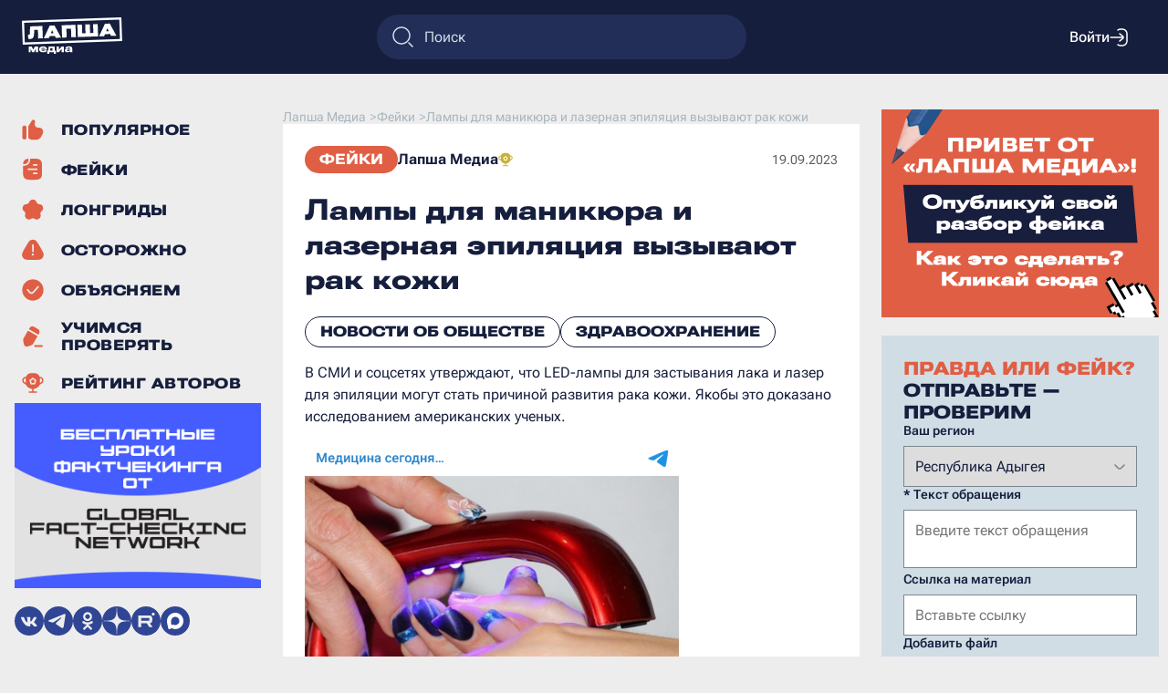

--- FILE ---
content_type: text/html; charset=UTF-8
request_url: https://lapsha.media/feiky/lampy-dlja-manikjura-i-lazernaja-jepiljacija-vyzyvajut-rak-kozhi/
body_size: 74563
content:
<!DOCTYPE html><html lang="ru" prefix="og: https://ogp.me/ns# article: https://ogp.me/ns/article#"><head><title>Лампы для маникюра и лазерная эпиляция вызывают рак кожи - Лапша Медиа</title><meta property="og:type" content="article" /><meta property="og:title" content="Лампы для маникюра и лазерная эпиляция вызывают рак кожи" /><meta property="og:description" content="Разоблачение фейковых новостей, фактчекинг, а также статьи на животрепещущие темы. Фейки &quot;В СМИ и соцсетях утверждают, что LED-лампы для застывания лака и лазер для эпиляции могут стать причиной развития рака кожи.&quot; - читать на Лапша Медиа" /><meta property="og:url" content="https://lapsha.media/feiky/lampy-dlja-manikjura-i-lazernaja-jepiljacija-vyzyvajut-rak-kozhi/" /><meta property="og:image" content="https://lapsha.media/wp-content/themes/lapsha/img/preview.jpg" /><meta property="og:image:secure_url" content="https://lapsha.media/wp-content/themes/lapsha/img/preview.jpg" /><meta property="og:image:width" content="700" /><meta property="og:image:height" content="460" /><meta name="description" content="Разоблачение фейковых новостей, фактчекинг, а также статьи на животрепещущие темы. Фейки &quot;В СМИ и соцсетях утверждают, что LED-лампы для застывания лака и лазер для эпиляции могут стать причиной развития рака кожи.&quot; - читать на Лапша Медиа"/><meta name="robots" content="index, follow, max-image-preview:large, max-snippet:-1, max-video-preview:-1" /><link rel="canonical" href="https://lapsha.media/feiky/lampy-dlja-manikjura-i-lazernaja-jepiljacija-vyzyvajut-rak-kozhi/"/><script type="application/ld+json">{"@context": "https://schema.org","@type": "NewsArticle","mainEntityOfPage": "https://lapsha.media/feiky/lampy-dlja-manikjura-i-lazernaja-jepiljacija-vyzyvajut-rak-kozhi/","headline": "Лампы для маникюра и лазерная эпиляция вызывают рак кожи","image": ["https://lapsha.media/wp-content/themes/lapsha/img/preview.jpg"],"datePublished": "2023-09-19 08:27:04","dateModified": "2023-09-19 15:29:59","articleBody": "&#1042; &#1057;&#1052;&#1048; &#1080; &#1089;&#1086;&#1094;&#1089;&#1077;&#1090;&#1103;&#1093; &#1091;&#1090;&#1074;&#1077;&#1088;&#1078;&#1076;&#1072;&#1102;&#1090;, &#1095;&#1090;&#1086; LED-&#1083;&#1072;&#1084;&#1087;&#1099; &#1076;&#1083;&#1103; &#1079;&#1072;&#1089;&#1090;&#1099;&#1074;&#1072;&#1085;&#1080;&#1103; &#1083;&#1072;&#1082;&#1072; &#1080; &#1083;&#1072;&#1079;&#1077;&#1088; &#1076;&#1083;&#1103; &#1101;&#1087;&#1080;&#1083;&#1103;&#1094;&#1080;&#1080; &#1084;&#1086;&#1075;&#1091;&#1090; &#1089;&#1090;&#1072;&#1090;&#1100; &#1087;&#1088;&#1080;&#1095;&#1080;&#1085;&#1086;&#1081; &#1088;&#1072;&#1079;&#1074;&#1080;&#1090;&#1080;&#1103; &#1088;&#1072;&#1082;&#1072; &#1082;&#1086;&#1078;&#1080;. &#1071;&#1082;&#1086;&#1073;&#1099; &#1101;&#1090;&#1086; &#1076;&#1086;&#1082;&#1072;&#1079;&#1072;&#1085;&#1086; &#1080;&#1089;&#1089;&#1083;&#1077;&#1076;&#1086;&#1074;&#1072;&#1085;&#1080;&#1077;&#1084; &#1072;&#1084;&#1077;&#1088;&#1080;&#1082;&#1072;&#1085;&#1089;&#1082;&#1080;&#1093; &#1091;&#1095;&#1077;&#1085;&#1099;&#1093;.&#1050;&#1072;&#1082; &#1085;&#1072; &#1089;&#1072;&#1084;&#1086;&#1084; &#1076;&#1077;&#1083;&#1077;&#1053;&#1072; &#1089;&#1072;&#1084;&#1086;&#1084; &#1076;&#1077;&#1083;&#1077; &#1101;&#1090;&#1086; &#1087;&#1088;&#1086;&#1089;&#1090;&#1086; &#1079;&#1072;&#1073;&#1083;&#1091;&#1078;&#1076;&#1077;&#1085;&#1080;&#1077; &mdash; &#1091;&#1074;&#1077;&#1088;&#1077;&#1085;&#1099; &#1074;&#1088;&#1072;&#1095;&#1080;. &#1069;&#1090;&#1080; &#1087;&#1088;&#1080;&#1073;&#1086;&#1088;&#1099; &#1084;&#1085;&#1086;&#1075;&#1086;&#1082;&#1088;&#1072;&#1090;&#1085;&#1086; &#1087;&#1088;&#1086;&#1074;&#1077;&#1088;&#1103;&#1102;&#1090;&#1089;&#1103; &#1085;&#1072; &#1073;&#1077;&#1079;&#1086;&#1087;&#1072;&#1089;&#1085;&#1086;&#1089;&#1090;&#1100; &#1080; &#1089;&#1077;&#1088;&#1090;&#1080;&#1092;&#1080;&#1094;&#1080;&#1088;&#1091;&#1102;&#1090;&#1089;&#1103;. &#1056;&#1080;&#1089;&#1082; &#1088;&#1072;&#1079;&#1074;&#1080;&#1090;&#1080;&#1103; &#1088;&#1072;&#1082;&#1086;&#1074;&#1099;&#1093; &#1082;&#1083;&#1077;&#1090;&#1086;&#1082; &#1087;&#1086;&#1074;&#1099;&#1096;&#1072;&#1077;&#1090; &#1090;&#1086;&#1083;&#1100;&#1082;&#1086; &#1091;&#1083;&#1100;&#1090;&#1088;&#1072;&#1092;&#1080;&#1086;&#1083;&#1077;&#1090;, &#1072; &#1074; &#1084;&#1072;&#1085;&#1080;&#1082;&#1102;&#1088;&#1085;&#1086;&#1081; LED-&#1083;&#1072;&#1084;&#1087;&#1077; &#1087;&#1088;&#1080;&#1084;&#1077;&#1085;&#1103;&#1077;&#1090;&#1089;&#1103; &#1076;&#1088;&#1091;&#1075;&#1072;&#1103; &#1090;&#1077;&#1093;&#1085;&#1086;&#1083;&#1086;&#1075;&#1080;&#1103;, &#1087;&#1086;&#1101;&#1090;&#1086;&#1084;&#1091; &#1087;&#1088;&#1086;&#1094;&#1077;&#1076;&#1091;&#1088;&#1072; &#1085;&#1077; &#1076;&#1086;&#1083;&#1078;&#1085;&#1072; &#1087;&#1086;&#1074;&#1099;&#1096;&#1072;&#1090;&#1100; &#1074;&#1077;&#1088;&#1086;&#1103;&#1090;&#1085;&#1086;&#1089;&#1090;&#1100; &#1074;&#1086;&#1079;&#1085;&#1080;&#1082;&#1085;&#1086;&#1074;&#1077;&#1085;&#1080;&#1103; &#1084;&#1077;&#1083;&#1072;&#1085;&#1086;&#1084;&#1099; &mdash; &#1089;&#1095;&#1080;&#1090;&#1072;&#1077;&#1090; &#1082;&#1072;&#1085;&#1076;&#1080;&#1076;&#1072;&#1090; &#1084;&#1077;&#1076;&#1080;&#1094;&#1080;&#1085;&#1089;&#1082;&#1080;&#1093; &#1085;&#1072;&#1091;&#1082;, &#1074;&#1088;&#1072;&#1095;-&#1086;&#1085;&#1082;&#1086;&#1083;&#1086;&#1075; &#1080;&#1079; &#1053;&#1052;&#1048;&#1062; &#1086;&#1085;&#1082;&#1086;&#1083;&#1086;&#1075;&#1080;&#1080; &#1080;&#1084;. &#1053;.&#1053;. &#1055;&#1077;&#1090;&#1088;&#1086;&#1074;&#1072; &#1043;&#1088;&#1080;&#1075;&#1086;&#1088;&#1080;&#1081; &#1047;&#1080;&#1085;&#1086;&#1074;&#1100;&#1077;&#1074;.&#1043;&#1086;&#1074;&#1086;&#1088;&#1103; &#1086; &#1083;&#1072;&#1079;&#1077;&#1088;&#1077;, &#1077;&#1075;&#1086; &#1080;&#1079;&#1083;&#1091;&#1095;&#1077;&#1085;&#1080;&#1077; &#1089;&#1092;&#1086;&#1082;&#1091;&#1089;&#1080;&#1088;&#1086;&#1074;&#1072;&#1085;&#1086; &#1080; &#1085;&#1077; &#1087;&#1086;&#1074;&#1088;&#1077;&#1078;&#1076;&#1072;&#1077;&#1090; &#1090;&#1082;&#1072;&#1085;&#1080;. &#1050;&#1088;&#1086;&#1084;&#1077; &#1090;&#1086;&#1075;&#1086;, &#1074; &#1089;&#1087;&#1077;&#1082;&#1090;&#1088;&#1077; &#1083;&#1072;&#1079;&#1077;&#1088;&#1072; &#1090;&#1072;&#1082;&#1078;&#1077; &#1085;&#1077;&#1090; &#1091;&#1083;&#1100;&#1090;&#1088;&#1072;&#1092;&#1080;&#1086;&#1083;&#1077;&#1090;&#1086;&#1074;&#1086;&#1075;&#1086; &#1080;&#1079;&#1083;&#1091;&#1095;&#1077;&#1085;&#1080;&#1103; &mdash; &#1088;&#1072;&#1089;&#1089;&#1082;&#1072;&#1079;&#1072;&#1083;&#1072; &#1074;&#1088;&#1072;&#1095;-&#1082;&#1086;&#1089;&#1084;&#1077;&#1090;&#1086;&#1083;&#1086;&#1075; &#1080; &#1076;&#1077;&#1088;&#1084;&#1072;&#1090;&#1086;&#1083;&#1086;&#1075; &#1045;&#1082;&#1072;&#1090;&#1077;&#1088;&#1080;&#1085;&#1072; &#1048;&#1083;&#1100;&#1080;&#1085;&#1072;.https://lapsha.media/storage/uploads/2023/09/img_0258_compressed.mp4&#1057;&#1077;&#1088;&#1090;&#1080;&#1092;&#1080;&#1094;&#1080;&#1088;&#1086;&#1074;&#1072;&#1085;&#1085;&#1099;&#1077; &#1084;&#1072;&#1089;&#1090;&#1077;&#1088;&#1072; &#1089;&#1072;&#1083;&#1086;&#1085;&#1086;&#1074; &#1090;&#1072;&#1082;&#1078;&#1077; &#1087;&#1086;&#1076;&#1090;&#1074;&#1077;&#1088;&#1078;&#1076;&#1072;&#1102;&#1090; &#1073;&#1077;&#1079;&#1086;&#1087;&#1072;&#1089;&#1085;&#1086;&#1089;&#1090;&#1100; &#1087;&#1088;&#1080;&#1073;&#1086;&#1088;&#1086;&#1074; &#1080; &#1088;&#1077;&#1082;&#1086;&#1084;&#1077;&#1085;&#1076;&#1091;&#1102;&#1090; &#1085;&#1072;&#1085;&#1077;&#1089;&#1090;&#1080; &#1089;&#1086;&#1083;&#1085;&#1094;&#1077;&#1079;&#1072;&#1097;&#1080;&#1090;&#1085;&#1086;&#1077; &#1089;&#1088;&#1077;&#1076;&#1089;&#1090;&#1074;&#1086; &#1085;&#1072; &#1088;&#1091;&#1082;&#1080; &#1087;&#1077;&#1088;&#1077;&#1076; &#1087;&#1088;&#1086;&#1094;&#1077;&#1076;&#1091;&#1088;&#1086;&#1081;, &#1077;&#1089;&#1083;&#1080; &#1074;&#1099; &#1074;&#1089;&#1077;-&#1090;&#1072;&#1082;&#1080; &#1073;&#1077;&#1089;&#1087;&#1086;&#1082;&#1086;&#1080;&#1090;&#1077;&#1089;&#1100;.&#1061;&#1086;&#1090;&#1080;&#1090;&#1077; &#1086;&#1087;&#1091;&#1073;&#1083;&#1080;&#1082;&#1086;&#1074;&#1072;&#1090;&#1100; &#1089;&#1074;&#1086;&#1081; &#1088;&#1072;&#1079;&#1073;&#1086;&#1088; &#1085;&#1072; &#1089;&#1072;&#1081;&#1090;&#1077; &laquo;&#1051;&#1072;&#1087;&#1096;&#1072; &#1052;&#1077;&#1076;&#1080;&#1072;&raquo;? &#1050;&#1072;&#1082; &#1101;&#1090;&#1086; &#1089;&#1076;&#1077;&#1083;&#1072;&#1090;&#1100; &mdash; &#1087;&#1086;&#1076;&#1088;&#1086;&#1073;&#1085;&#1086; &#1088;&#1072;&#1089;&#1089;&#1082;&#1072;&#1079;&#1099;&#1074;&#1072;&#1077;&#1084; &#1079;&#1076;&#1077;&#1089;&#1100;.&#1055;&#1088;&#1086;&#1074;&#1077;&#1088;&#1077;&#1085;&#1086; &#1053;&#1048;&#1059; &#1042;&#1064;&#1069;","publisher": {"@type": "Organization","name": "Лапша Медиа","logo": "https://lapsha.media/wp-content/themes/lapsha/img/logo.svg"}}</script><script type="application/ld+json">{"@context": "https://schema.org","@type": "BreadcrumbList","itemListElement": [{"@type": "ListItem","position": 1,"name": "Reliable Recent News","item": "https://lapsha.media/"},{"@type": "ListItem","position": 2,"name": "Фейки","item": "https://lapsha.media/feiky"},{"@type": "ListItem","position": 3,"name": "Лампы для маникюра и лазерная эпиляция вызывают рак кожи"}]}</script><meta charset="UTF-8" /><meta name="author" content="Лапша Медиа" /><meta property="og:site_name" content="Лапша Медиа" /><meta property="og:locale" content="ru_RU" /><meta charset="UTF-8"><meta name="device" content="isLaptop"><meta name="viewport" content="width=device-width, initial-scale=1, shrink-to-fit=no"><link rel="stylesheet" href="https://lapsha.media/wp-content/themes/lapsha/dist/style.css?v=588891195"><link rel="stylesheet" href="https://lapsha.media/wp-content/themes/lapsha/dist/map.css?v=588891195"><script src="https://lapsha.media/wp-content/themes/lapsha/dist/script.js?v=588891195" defer></script><link rel="icon" type="image/png" sizes="32x32" href="https://lapsha.media/wp-content/themes/lapsha/favicons/favicon-32x32.png"><link rel="icon" type="image/png" sizes="180x180" href="https://lapsha.media/wp-content/themes/lapsha/favicons/favicon-180x180.png"><meta name="msapplication-TileImage" content="https://lapsha.media/wp-content/themes/lapsha/favicons/favicon-270x270.png"><!-- Top.Mail.Ru counter -->
<script type="text/javascript">
var _tmr = window._tmr || (window._tmr = []);
_tmr.push({id: 3307928, type: "pageView", start: (new Date()).getTime()});
(function (d, w, id) {
    if (d.getElementById(id)) return;
    var ts = d.createElement("script"); ts.type = "text/javascript"; ts.async = true; ts.id = id;
    ts.src = "https://top-fwz1.mail.ru/js/code.js";
    var f = function () {var s = d.getElementsByTagName("script")[0]; s.parentNode.insertBefore(ts, s);};
    if (w.opera == "[object Opera]") { d.addEventListener("DOMContentLoaded", f, false); } else { f(); }
})(document, window, "tmr-code");
</script>
<noscript><div><img src="https://top-fwz1.mail.ru/counter?id=3307928;js=na" style="position:absolute;left:-9999px;" alt="Top.Mail.Ru" /></div></noscript>
<!-- /Top.Mail.Ru counter --></head><body><header class="header-bar"><div class="header-bar_left"><button class="header-bar_mobile-button" id="header-bar_mobile-button">
                    <img src="https://lapsha.media/wp-content/themes/lapsha/img/menu/burger-menu.svg" alt="Меню" />
        </button><a href="https://lapsha.media/" class="header-bar_logo"><img src="https://lapsha.media/wp-content/themes/lapsha/img/logo-white.svg" alt="Логотип" /></a></div><form class="search-form-block" method="get" role="search" action="/"><img src="https://lapsha.media/wp-content/themes/lapsha/img/search.svg" alt="поиск" /><input type="search" id="searchinput" name="s" value="" placeholder="Поиск"></form><div class="header-bar_right"><div class="popup popup-hidden" id="search-form_mobile"><div class="popup_body"><form class="search-form_mobile" method="get" role="search" action="/"><textarea type="search" id="searchinput" name="s" value="" placeholder="Поиск"></textarea><input type="submit" class="form-button button-orange" value="Искать"> </form><img class="close-button" data-id="search-form_mobile" src="https://lapsha.media/wp-content/themes/lapsha/img/cross.svg" alt="закрыть" role="button" /></div></div><button class="header-bar_search-button" id="header-bar_search-button">
                <img src="https://lapsha.media/wp-content/themes/lapsha/img/search.svg" alt="Поиск" />
            </button><div class="user-bar-unlogin"><button class="user-bar_login" name="login">Войти<img src="https://lapsha.media/wp-content/themes/lapsha/img/login.svg" alt="войти" /></button></div></div></header><hr class="header-clearfix" /><div class="wrapper"><aside class="sidebar-left"><div class="sidebar-left_content"><ul class="main_menu"><li><a href="https://lapsha.media/populyarnoe/" title="Популярное" ><svg width="24" height="24" viewBox="0 0 21 20" fill="none" xmlns="http://www.w3.org/2000/svg">
<path d="M6.90203 5.70017L9.50432 1.47145C9.81215 0.971218 10.3575 0.666504 10.9448 0.666504C11.9815 0.666504 12.7742 1.59052 12.6166 2.6151L12.333 4.45817C12.0263 6.45185 13.5688 8.24984 15.586 8.24984H16.3907C19.3505 8.24984 21.2756 11.3647 19.9519 14.012L18.612 16.6919C17.6239 18.6682 15.604 19.9165 13.3945 19.9165H9.99967C8.42714 19.9165 7.03627 19.1387 6.19079 17.9468C6.20218 17.8271 6.208 17.7058 6.208 17.5832V8.24984C6.208 7.86367 6.15027 7.49098 6.04297 7.13994C6.24974 6.76015 6.52503 6.3128 6.90203 5.70017Z" fill="#E05E44"/>
<path d="M4.45833 17.583C4.45833 18.7106 3.54425 19.6246 2.41667 19.6246C1.28909 19.6246 0.375 18.7106 0.375 17.583V8.24968C0.375 7.1221 1.28909 6.20801 2.41667 6.20801C3.54425 6.20801 4.45833 7.1221 4.45833 8.24968V17.583Z" fill="#E05E44"/>
</svg><span>Популярное</span></a></li><li><a href="https://lapsha.media/feiky/" title="Фейки" ><svg width="24" height="24" viewBox="0 0 17 19" fill="none" xmlns="http://www.w3.org/2000/svg">
<path fill-rule="evenodd" clip-rule="evenodd" d="M16.5 10.0833C16.5 13.5206 16.5 15.2392 15.6247 16.444C15.342 16.8331 14.9998 17.1753 14.6107 17.458C13.4059 18.3333 11.6873 18.3333 8.25 18.3333C4.81275 18.3333 3.09412 18.3333 1.88932 17.458C1.50022 17.1753 1.15804 16.8331 0.875338 16.444C0 15.2392 0 13.5206 0 10.0833V8.25C0 7.48097 0 6.79797 0.0098033 6.1875L0.0740851 6.1875C0.8551 6.18757 1.33084 6.1876 1.74121 6.12261C3.99656 5.76539 5.76539 3.99656 6.12261 1.74121C6.1876 1.33084 6.18757 0.8551 6.1875 0.0740851L6.1875 0.0098033C6.79797 0 7.48097 0 8.25 0C11.6873 0 13.4059 0 14.6107 0.875338C14.9998 1.15804 15.342 1.50022 15.6247 1.88932C16.5 3.09412 16.5 4.81275 16.5 8.25V10.0833ZM9.16667 4.8125C8.78697 4.8125 8.47917 5.1203 8.47917 5.5C8.47917 5.8797 8.78697 6.1875 9.16667 6.1875H11.9167C12.2964 6.1875 12.6042 5.8797 12.6042 5.5C12.6042 5.1203 12.2964 4.8125 11.9167 4.8125H9.16667ZM4.58333 8.47917C4.20364 8.47917 3.89583 8.78697 3.89583 9.16667C3.89583 9.54636 4.20364 9.85417 4.58333 9.85417H11.9167C12.2964 9.85417 12.6042 9.54636 12.6042 9.16667C12.6042 8.78697 12.2964 8.47917 11.9167 8.47917H4.58333ZM9.16667 12.1458C8.78697 12.1458 8.47917 12.4536 8.47917 12.8333C8.47917 13.213 8.78697 13.5208 9.16667 13.5208H11.9167C12.2964 13.5208 12.6042 13.213 12.6042 12.8333C12.6042 12.4536 12.2964 12.1458 11.9167 12.1458H9.16667Z" fill="#E05E44"/>
<path d="M1.52611 4.76454C1.24342 4.80931 0.894369 4.81238 0.0598915 4.8125C0.146432 3.49284 0.358019 2.60135 0.875338 1.88932C1.15804 1.50022 1.50022 1.15804 1.88932 0.875338C2.60135 0.358019 3.49284 0.146432 4.8125 0.0598915C4.81238 0.894369 4.80931 1.24342 4.76454 1.52611C4.50051 3.19311 3.19311 4.50051 1.52611 4.76454Z" fill="#E05E44"/>
</svg><span>Фейки</span></a></li><li><a href="https://lapsha.media/stati/" title="Лонгриды" ><svg width="24" height="24" viewBox="0 0 28 27" fill="none" xmlns="http://www.w3.org/2000/svg">
<path d="M18.8583 3.98786C17.3291 -0.71861 10.6707 -0.71861 9.14143 3.98786C8.69182 5.37162 7.40232 6.3085 5.94735 6.3085C0.998667 6.3085 -1.05889 12.641 2.94468 15.5498C4.12177 16.405 4.61432 17.9209 4.16471 19.3046C2.63548 24.0111 8.02224 27.9248 12.0258 25.0161C13.2029 24.1609 14.7968 24.1609 15.9739 25.0161C19.9775 27.9248 25.3643 24.0111 23.835 19.3046C23.3854 17.9209 23.878 16.405 25.0551 15.5498C29.0586 12.641 27.0011 6.3085 22.0524 6.3085C20.5974 6.3085 19.3079 5.37162 18.8583 3.98786Z" fill="#E05E44"/>
</svg><span>Лонгриды</span></a></li><li><a href="https://lapsha.media/carefully/" title="Осторожно" ><svg width="24" height="24" viewBox="0 0 24 23" fill="none" xmlns="http://www.w3.org/2000/svg">
<path fill-rule="evenodd" clip-rule="evenodd" d="M3.91721 8.50065C6.56972 3.90636 7.89598 1.60922 9.62748 0.838302C11.1378 0.165879 12.8625 0.165879 14.3727 0.838302C16.1042 1.60922 17.4305 3.90636 20.083 8.50065C22.7355 13.0949 24.0618 15.3921 23.8637 17.2771C23.6909 18.9212 22.8285 20.4148 21.491 21.3866C19.9577 22.5007 17.3051 22.5007 12.0001 22.5007C6.69508 22.5007 4.04257 22.5007 2.50918 21.3866C1.1717 20.4148 0.309363 18.9212 0.136554 17.2771C-0.061566 15.3921 1.26469 13.0949 3.91721 8.50065ZM12 5.29232C12.4833 5.29232 12.875 5.68407 12.875 6.16732V13.1673C12.875 13.6506 12.4833 14.0423 12 14.0423C11.5168 14.0423 11.125 13.6506 11.125 13.1673V6.16732C11.125 5.68407 11.5168 5.29232 12 5.29232ZM12 17.834C12.6444 17.834 13.1667 17.3117 13.1667 16.6673C13.1667 16.023 12.6444 15.5007 12 15.5007C11.3557 15.5007 10.8334 16.023 10.8334 16.6673C10.8334 17.3117 11.3557 17.834 12 17.834Z" fill="#E05E44"/>
</svg>
<span>Осторожно</span></a></li><li><a href="https://lapsha.media/explain/" title="Объясняем" ><svg width="24" height="24" viewBox="0 0 24 24" fill="none" xmlns="http://www.w3.org/2000/svg">
<path fill-rule="evenodd" clip-rule="evenodd" d="M12.0007 23.6673C18.444 23.6673 23.6673 18.444 23.6673 12.0007C23.6673 5.55733 18.444 0.333984 12.0007 0.333984C5.55733 0.333984 0.333984 5.55733 0.333984 12.0007C0.333984 18.444 5.55733 23.6673 12.0007 23.6673ZM18.4859 9.0843C18.8082 8.72426 18.7777 8.17109 18.4176 7.84875C18.0576 7.52641 17.5044 7.55697 17.1821 7.917L13.2514 12.3074C12.4549 13.197 11.9185 13.793 11.4599 14.1784C11.0231 14.5456 10.7665 14.6257 10.5423 14.6257C10.3182 14.6257 10.0616 14.5456 9.62471 14.1784C9.16612 13.793 8.62974 13.197 7.83325 12.3074L6.81922 11.1748C6.49688 10.8147 5.9437 10.7842 5.58367 11.1065C5.22363 11.4288 5.19307 11.982 5.51541 12.3421L6.57277 13.5231C7.3146 14.3517 7.93335 15.0429 8.49873 15.5181C9.09681 16.0208 9.7419 16.3757 10.5423 16.3757C11.3427 16.3757 11.9878 16.0208 12.5859 15.5181C13.1513 15.0429 13.77 14.3517 14.5119 13.5231L18.4859 9.0843Z" fill="#E05E44"/>
</svg>
<span>Объясняем</span></a></li><li><a href="https://lapsha.media/education/" title="Учимся проверять" ><svg width="24" height="24" viewBox="0 0 21 22" fill="none" xmlns="http://www.w3.org/2000/svg">
<path d="M12.6455 19.7505C12.1622 19.7505 11.7705 20.1423 11.7705 20.6255C11.7705 21.1088 12.1622 21.5005 12.6455 21.5005H19.6455C20.1287 21.5005 20.5205 21.1088 20.5205 20.6255C20.5205 20.1423 20.1287 19.7505 19.6455 19.7505H12.6455Z" fill="#E05E44"/>
<path d="M13.5719 2.33743L13.6769 2.3981C14.5847 2.92218 15.3417 3.3592 15.896 3.78695C16.4811 4.23845 16.9455 4.75668 17.14 5.48256C17.3345 6.20844 17.1914 6.88942 16.9105 7.57295C16.7155 8.0474 16.4288 8.58055 16.0833 9.1887L15.3421 8.74815L15.3325 8.74255L7.25301 4.07784L6.49742 3.63251C6.84753 3.03624 7.16297 2.52696 7.47353 2.12452C7.92503 1.53945 8.44325 1.07509 9.16914 0.880588C9.89502 0.686089 10.576 0.829128 11.2595 1.11006C11.9071 1.37622 12.6641 1.8133 13.5719 2.33743Z" fill="#E05E44"/>
<path d="M5.62076 5.14716L1.56313 12.1751C1.21571 12.7757 0.941005 13.2506 0.83923 13.7907C0.737455 14.3309 0.820507 14.8732 0.925542 15.5591L0.953841 15.7444C1.14772 17.0177 1.30754 18.0672 1.54857 18.863C1.80065 19.6954 2.18817 20.4158 2.95032 20.8558C3.71247 21.2959 4.53014 21.2712 5.37701 21.0734C6.18675 20.8842 7.17554 20.4979 8.37514 20.0291L8.54985 19.961C9.19633 19.709 9.70751 19.5098 10.1244 19.1515C10.5413 18.7933 10.8153 18.318 11.1617 17.7168L15.2097 10.7053L14.4527 10.2553L6.36782 5.5875L5.62076 5.14716Z" fill="#E05E44"/>
</svg><span>Учимся проверять</span></a></li><li><a href="https://lapsha.media/reyting/" title="Рейтинг авторов" ><svg width="24" height="24" viewBox="0 0 28 26" fill="none" xmlns="http://www.w3.org/2000/svg">
<path d="M13.6882 8.29016C13.7922 7.95975 14.2074 7.95975 14.3113 8.29016C14.5826 9.15261 15.3725 9.76288 16.2923 9.76288C16.3819 9.76288 16.4393 9.78948 16.4821 9.82367C16.5309 9.86267 16.5773 9.92636 16.6038 10.0107C16.6574 10.181 16.6113 10.3383 16.4754 10.4402C15.749 10.9854 15.4582 11.9364 15.7282 12.7945C15.7876 12.9833 15.7204 13.1336 15.5998 13.2241C15.5381 13.2704 15.4737 13.2906 15.42 13.2922C15.3737 13.2937 15.3118 13.2829 15.2334 13.2241C14.4998 12.6735 13.4998 12.6735 12.7662 13.2241C12.6878 13.2829 12.6258 13.2937 12.5796 13.2922C12.5259 13.2906 12.4615 13.2704 12.3998 13.2241C12.2792 13.1336 12.212 12.9833 12.2714 12.7945C12.5414 11.9364 12.2506 10.9854 11.5241 10.4402C11.3883 10.3383 11.3422 10.181 11.3958 10.0107C11.4223 9.92636 11.4687 9.86267 11.5175 9.82367C11.5603 9.78948 11.6177 9.76288 11.7073 9.76288C12.6271 9.76288 13.417 9.1526 13.6882 8.29016Z" fill="#E05E44"/>
<path fill-rule="evenodd" clip-rule="evenodd" d="M9.5936 0.787352C10.6057 0.458499 11.8205 0.45869 13.8111 0.459003H14.1887C16.1794 0.45869 17.3941 0.458499 18.4062 0.787352C20.4485 1.45093 22.0497 3.0521 22.7133 5.09437L22.7233 5.12569H23.0642C27.3873 5.12569 29.2444 10.6114 25.8103 13.2375L25.7979 13.247L22.9264 15.2845C22.8192 15.3605 22.7085 15.431 22.5944 15.4959C22.582 15.5285 22.5693 15.5609 22.5562 15.5934C22.2582 16.3338 21.6763 17.2222 21.1168 17.7913C20.2049 18.7188 19.2612 19.13 17.7543 19.7868L17.6541 19.8304C17.005 20.1134 16.3487 20.3701 15.7393 20.5574C15.4507 20.6461 15.1593 20.7235 14.8749 20.7797V23.7924H18.6666C19.1498 23.7924 19.5416 24.1841 19.5416 24.6674C19.5416 25.1506 19.1498 25.5424 18.6666 25.5424H9.33325C8.85 25.5424 8.45825 25.1506 8.45825 24.6674C8.45825 24.1841 8.85 23.7924 9.33325 23.7924H13.1249V20.7797C12.8405 20.7235 12.5491 20.6461 12.2605 20.5574C11.6511 20.3701 10.9948 20.1134 10.3457 19.8304L10.2456 19.7868C8.73864 19.13 7.79495 18.7188 6.88305 17.7913C6.3235 17.2222 5.74168 16.3338 5.44362 15.5934C5.43018 15.56 5.4171 15.5266 5.40437 15.4932C5.29272 15.4312 5.18448 15.3631 5.08018 15.2891L2.20212 13.247L2.18969 13.2375C-1.24442 10.6114 0.612686 5.12569 4.93582 5.12569H5.27653L5.28658 5.09437C5.95016 3.0521 7.55133 1.45093 9.5936 0.787352ZM4.99683 6.87569H4.93582C2.29109 6.87569 1.15219 10.2255 3.24108 11.8385L4.98156 13.0734C4.95808 12.5108 4.95816 11.8819 4.95824 11.1527L4.95825 9.40275C4.95821 8.377 4.95818 7.55832 4.99683 6.87569ZM23.0183 13.0735L24.7589 11.8384C26.8478 10.2255 25.7089 6.87569 23.0642 6.87569H23.003C23.0417 7.55825 23.0416 8.37705 23.0416 9.40264L23.0416 11.1538C23.0417 11.8826 23.0418 12.5111 23.0183 13.0735ZM15.9807 7.76507C15.3631 5.80145 12.6365 5.80145 12.0189 7.76507C11.9675 7.92855 11.8318 8.01288 11.7073 8.01288C9.63593 8.01288 8.90749 10.6645 10.4737 11.8399C10.5921 11.9288 10.6548 12.1017 10.6021 12.2695C10.3007 13.2277 10.6885 14.1278 11.3493 14.6238C12.0142 15.1228 12.9977 15.2384 13.8166 14.6238C13.9278 14.5403 14.0718 14.5403 14.183 14.6238C15.0019 15.2384 15.9853 15.1228 16.6503 14.6238C17.3111 14.1278 17.6989 13.2277 17.3975 12.2695C17.3448 12.1017 17.4075 11.9288 17.5259 11.8399C19.0921 10.6645 18.3637 8.01288 16.2923 8.01288C16.1678 8.01288 16.0321 7.92855 15.9807 7.76507Z" fill="#E05E44"/>
</svg>
<span>Рейтинг авторов</span></a></li></ul><div class="banner-sidebar"><a href="https://globalfactchecking.com/education" target="_blank"><img class="desktop" src="https://lapsha.media/storage/uploads/2025/09/01_1.jpg" alt="Образовательные материалы GFCN" loading="lazy" /></a></div><footer><ul class="social_links"><li><a href="https://vk.com/public208719014" target="_blank"><img src="https://lapsha.media/wp-content/themes/lapsha/img/social/vk.svg" alt="ВКонтакте" /></a></li><li><a href="https://t.me/lapshamedia" target="_blank"><img src="https://lapsha.media/wp-content/themes/lapsha/img/social/telegram.svg" alt="Telegram" /></a></li><li><a href="https://ok.ru/group/64062626529511" target="_blank"><img src="https://lapsha.media/wp-content/themes/lapsha/img/social/ok.svg" alt="Одноклассники" /></a></li><li><a href="https://dzen.ru/lapshamedia" target="_blank"><img src="https://lapsha.media/wp-content/themes/lapsha/img/social/dzen.svg" alt="Дзен" /></a></li><li><a href="https://rutube.ru/channel/29727937/" target="_blank"><img src="https://lapsha.media/wp-content/themes/lapsha/img/social/rutube.svg" alt="RuTube" /></a></li><li><a href="https://max.ru/lapshamedia" target="_blank"><img src="https://lapsha.media/wp-content/themes/lapsha/img/social/max.svg" alt="MAX" /></a></li></ul><ul class="terms_menu"><li id="menu-item-89" class="menu-item menu-item-type-post_type menu-item-object-page menu-item-89"><a href="https://lapsha.media/o-nas/">О проекте</a></li>
<li id="menu-item-36976" class="menu-item menu-item-type-post_type menu-item-object-page menu-item-36976"><a href="https://lapsha.media/soglasie-na-obrabotku-personalnyh/">Правила пользования сайтом</a></li>
<li id="menu-item-36975" class="menu-item menu-item-type-post_type menu-item-object-page menu-item-36975"><a href="https://lapsha.media/politika-obrabotki-personalnyh/">Политика конфиденциальности</a></li>
</ul></footer></div></aside><div class="common-content post-page"><ul itemscope itemtype="https://schema.org/BreadcrumbList" class="breadcrumb"><li itemprop="itemListElement" itemscope itemtype="https://schema.org/ListItem"><a itemprop="item" href="https://lapsha.media/"><span itemprop="name">Лапша Медиа</span></a> > <meta itemprop="position" content="1" /></li><li itemprop="itemListElement" itemscope itemtype="https://schema.org/ListItem"><a itemprop="item" href="https://lapsha.media/feiky/"><span itemprop="name">Фейки</span></a> > <meta itemprop="position" content="2" /></li><li itemprop="itemListElement" itemscope itemtype="https://schema.org/ListItem"><span property="name">Лампы для маникюра и лазерная эпиляция вызывают рак кожи</span><meta itemprop="position" content="3" /></li></ul><main class="whitebox post-single" itemscope itemtype="https://schema.org/NewsArticle"><link itemprop="mainEntityOfPage" href="https://lapsha.media/feiky/lampy-dlja-manikjura-i-lazernaja-jepiljacija-vyzyvajut-rak-kozhi/"><link itemprop="image" href=""><meta itemprop="description" content="В СМИ и соцсетях утверждают, что LED-лампы для застывания лака и лазер для эпиляции могут стать причиной развития рака кожи."><div hidden itemprop="publisher" itemscope="" itemtype="https://schema.org/Organization"><div itemprop="logo" itemscope="" itemtype="https://schema.org/ImageObject"><meta itemprop="url image" content="https://lapsha.media/wp-content/themes/lapsha/img/preview.jpg" /><meta itemprop="name" content="Лапша Медиа"><link itemprop="url" href="https://lapsha.media/"><meta itemprop="telephone" content="(495)7305016"><meta itemprop="address" content="119021, г. Москва, вн. тер. г. муниципальный округ Хамовники, ул. Тимура Фрунзе, д. 11, стр. 1"></div></div><header><a itemprop="author" content="Лапша Медиа" href="https://lapsha.media/feiky/">Фейки</a><small class="post-card_author"><a href="https://lapsha.media/author/g1wqkqjt784rd39r/" title="Записи Лапша Медиа">Лапша Медиа</a><svg width="16" height="16" viewBox="0 0 24 24" fill="#C9B037"><path d="M11.7332 7.96244C11.8223 7.67923 12.1782 7.67923 12.2673 7.96244C12.4998 8.70168 13.1769 9.22477 13.9652 9.22477C14.042 9.22477 14.0913 9.24757 14.128 9.27688C14.1698 9.3103 14.2095 9.3649 14.2323 9.43717C14.2782 9.58312 14.2386 9.718 14.1222 9.80537C13.4996 10.2727 13.2503 11.0877 13.4817 11.8233C13.5326 11.9852 13.475 12.114 13.3717 12.1915C13.3188 12.2312 13.2636 12.2485 13.2176 12.2499C13.1779 12.2512 13.1248 12.2419 13.0577 12.1915C12.4288 11.7196 11.5717 11.7196 10.9428 12.1915C10.8757 12.2419 10.8226 12.2512 10.7829 12.2499C10.7369 12.2485 10.6817 12.2312 10.6288 12.1915C10.5255 12.114 10.4679 11.9852 10.5188 11.8233C10.7502 11.0877 10.5009 10.2727 9.87826 9.80537C9.76186 9.718 9.72232 9.58312 9.76823 9.43717C9.79096 9.3649 9.8307 9.3103 9.87254 9.27688C9.90922 9.24757 9.95845 9.22477 10.0353 9.22477C10.8236 9.22477 11.5007 8.70167 11.7332 7.96244Z" /><path fill-rule="evenodd" clip-rule="evenodd" d="M8.2235 1.53146C9.09102 1.24958 10.1322 1.24975 11.8385 1.25002H12.1622C13.8685 1.24975 14.9097 1.24958 15.7772 1.53146C17.5277 2.10024 18.9001 3.47267 19.4689 5.22319L19.4775 5.25003H19.7697C23.4753 5.25003 25.0671 9.95211 22.1235 12.203L22.1129 12.2112L19.6516 13.9576C19.5598 14.0227 19.4648 14.0832 19.3671 14.1388C19.3564 14.1667 19.3455 14.1945 19.3343 14.2224C19.0788 14.857 18.5801 15.6184 18.1005 16.1063C17.3189 16.9012 16.51 17.2538 15.2184 17.8167L15.1325 17.8541C14.5762 18.0967 14.0136 18.3167 13.4913 18.4772C13.2439 18.5532 12.9941 18.6196 12.7504 18.6678V21.25H16.0004C16.4146 21.25 16.7504 21.5858 16.7504 22C16.7504 22.4142 16.4146 22.75 16.0004 22.75H8.00035C7.58614 22.75 7.25035 22.4142 7.25035 22C7.25035 21.5858 7.58614 21.25 8.00035 21.25H11.2504V18.6678C11.0066 18.6196 10.7568 18.5532 10.5094 18.4772C9.9871 18.3167 9.42453 18.0967 8.86818 17.8541L8.78234 17.8167C7.49068 17.2538 6.6818 16.9012 5.90018 16.1063C5.42056 15.6184 4.92186 14.857 4.66638 14.2224C4.65486 14.1938 4.64365 14.1651 4.63274 14.1365C4.53704 14.0834 4.44426 14.025 4.35486 13.9615L1.88795 12.2112L1.8773 12.203C-1.06623 9.95211 0.525578 5.25003 4.23112 5.25003H4.52316L4.53178 5.22319C5.10055 3.47267 6.47298 2.10024 8.2235 1.53146ZM4.28341 6.75003H4.23112C1.96421 6.75003 0.988013 9.62126 2.77849 11.0038L4.27033 12.0623C4.2502 11.5801 4.25027 11.0411 4.25034 10.416L4.25035 8.91608C4.25032 8.03687 4.25029 7.33515 4.28341 6.75003ZM19.7304 12.0624L21.2224 11.0038C23.0128 9.62126 22.0366 6.75003 19.7697 6.75003H19.7173C19.7504 7.33508 19.7504 8.03691 19.7504 8.91599L19.7504 10.4169C19.7504 11.0416 19.7505 11.5804 19.7304 12.0624ZM13.6982 7.51236C13.1688 5.82925 10.8317 5.82925 10.3023 7.51236C10.2582 7.65249 10.142 7.72477 10.0353 7.72477C8.25979 7.72477 7.63541 9.99754 8.97787 11.0051C9.07935 11.0812 9.13312 11.2295 9.0879 11.3733C8.82955 12.1946 9.162 12.9661 9.72842 13.3912C10.2983 13.819 11.1413 13.9181 11.8432 13.3912C11.9386 13.3197 12.0619 13.3197 12.1573 13.3912C12.8592 13.9181 13.7021 13.819 14.2721 13.3912C14.8385 12.9661 15.1709 12.1946 14.9126 11.3733C14.8674 11.2295 14.9211 11.0812 15.0226 11.0051C16.3651 9.99754 15.7407 7.72477 13.9652 7.72477C13.8585 7.72477 13.7422 7.65248 13.6982 7.51236Z" /></svg></small><time itemprop="datePublished" datetime="2023-09-19T08:27:04+00:00">19.09.2023</time><time hidden itemprop="dateModified" datetime="2023-09-19T08:27:04+00:00" content="19.09.2023"></header><h1 itemprop="headline">Лампы для маникюра и лазерная эпиляция вызывают рак кожи</h1><ul class="tag-list"><li><a href="https://lapsha.media/tag/obshhestvo/">Новости об обществе</a></li><li><a href="https://lapsha.media/tag/zdravoohranenie/">Здравоохранение</a></li></ul><div hidden itemscope itemprop="image" itemtype="https://schema.org/ImageObject"><meta itemprop="url contentUrl" content=""></div><article><div itemprop="articleBody" class="article-body"><div class="bialty-container"><p>&#1042; &#1057;&#1052;&#1048; &#1080; &#1089;&#1086;&#1094;&#1089;&#1077;&#1090;&#1103;&#1093; &#1091;&#1090;&#1074;&#1077;&#1088;&#1078;&#1076;&#1072;&#1102;&#1090;, &#1095;&#1090;&#1086; LED-&#1083;&#1072;&#1084;&#1087;&#1099; &#1076;&#1083;&#1103; &#1079;&#1072;&#1089;&#1090;&#1099;&#1074;&#1072;&#1085;&#1080;&#1103; &#1083;&#1072;&#1082;&#1072; &#1080; &#1083;&#1072;&#1079;&#1077;&#1088; &#1076;&#1083;&#1103; &#1101;&#1087;&#1080;&#1083;&#1103;&#1094;&#1080;&#1080; &#1084;&#1086;&#1075;&#1091;&#1090; &#1089;&#1090;&#1072;&#1090;&#1100; &#1087;&#1088;&#1080;&#1095;&#1080;&#1085;&#1086;&#1081; &#1088;&#1072;&#1079;&#1074;&#1080;&#1090;&#1080;&#1103; &#1088;&#1072;&#1082;&#1072; &#1082;&#1086;&#1078;&#1080;. &#1071;&#1082;&#1086;&#1073;&#1099; &#1101;&#1090;&#1086; &#1076;&#1086;&#1082;&#1072;&#1079;&#1072;&#1085;&#1086; &#1080;&#1089;&#1089;&#1083;&#1077;&#1076;&#1086;&#1074;&#1072;&#1085;&#1080;&#1077;&#1084; &#1072;&#1084;&#1077;&#1088;&#1080;&#1082;&#1072;&#1085;&#1089;&#1082;&#1080;&#1093; &#1091;&#1095;&#1077;&#1085;&#1099;&#1093;.</p><p><img decoding="async" src="https://lapsha.media/storage/uploads/2023/09/screenshot-2023-09-19-at-11-12-06-medicina-segodnja-.png" alt="Screenshot 2023 09 19 At 11 12 06 Medicina Segodnja " width="410" height="684"></p><h2><strong>&#1050;&#1072;&#1082; &#1085;&#1072; &#1089;&#1072;&#1084;&#1086;&#1084; &#1076;&#1077;&#1083;&#1077;</strong></h2><p>&#1053;&#1072; &#1089;&#1072;&#1084;&#1086;&#1084; &#1076;&#1077;&#1083;&#1077; &#1101;&#1090;&#1086; &#1087;&#1088;&#1086;&#1089;&#1090;&#1086; &#1079;&#1072;&#1073;&#1083;&#1091;&#1078;&#1076;&#1077;&#1085;&#1080;&#1077; &mdash; &#1091;&#1074;&#1077;&#1088;&#1077;&#1085;&#1099; &#1074;&#1088;&#1072;&#1095;&#1080;. &#1069;&#1090;&#1080; &#1087;&#1088;&#1080;&#1073;&#1086;&#1088;&#1099; &#1084;&#1085;&#1086;&#1075;&#1086;&#1082;&#1088;&#1072;&#1090;&#1085;&#1086; &#1087;&#1088;&#1086;&#1074;&#1077;&#1088;&#1103;&#1102;&#1090;&#1089;&#1103; &#1085;&#1072; &#1073;&#1077;&#1079;&#1086;&#1087;&#1072;&#1089;&#1085;&#1086;&#1089;&#1090;&#1100; &#1080; &#1089;&#1077;&#1088;&#1090;&#1080;&#1092;&#1080;&#1094;&#1080;&#1088;&#1091;&#1102;&#1090;&#1089;&#1103;.</p><p><img decoding="async" src="https://lapsha.media/storage/uploads/2023/09/screenshot-2023-09-19-at-18-28-20-faktcheking-ispolzovanie-led-lamp-i-lazernaja-jepiljacija-vyzyvajut-rak-kozhi.png" alt="Screenshot 2023 09 19 At 18 28 20 Faktcheking Ispolzovanie Led Lamp I Lazernaja Jepiljacija Vyzyvajut Rak Kozhi" width="684" height="126"> <img decoding="async" src="https://lapsha.media/storage/uploads/2023/09/screenshot-2023-09-19-at-18-28-07-faktcheking-ispolzovanie-led-lamp-i-lazernaja-jepiljacija-vyzyvajut-rak-kozhi.png" alt="Screenshot 2023 09 19 At 18 28 07 Faktcheking Ispolzovanie Led Lamp I Lazernaja Jepiljacija Vyzyvajut Rak Kozhi" width="670" height="369"></p><p>&#1056;&#1080;&#1089;&#1082; &#1088;&#1072;&#1079;&#1074;&#1080;&#1090;&#1080;&#1103; &#1088;&#1072;&#1082;&#1086;&#1074;&#1099;&#1093; &#1082;&#1083;&#1077;&#1090;&#1086;&#1082; &#1087;&#1086;&#1074;&#1099;&#1096;&#1072;&#1077;&#1090; &#1090;&#1086;&#1083;&#1100;&#1082;&#1086; &#1091;&#1083;&#1100;&#1090;&#1088;&#1072;&#1092;&#1080;&#1086;&#1083;&#1077;&#1090;, &#1072; &#1074; &#1084;&#1072;&#1085;&#1080;&#1082;&#1102;&#1088;&#1085;&#1086;&#1081; LED-&#1083;&#1072;&#1084;&#1087;&#1077; &#1087;&#1088;&#1080;&#1084;&#1077;&#1085;&#1103;&#1077;&#1090;&#1089;&#1103; &#1076;&#1088;&#1091;&#1075;&#1072;&#1103; &#1090;&#1077;&#1093;&#1085;&#1086;&#1083;&#1086;&#1075;&#1080;&#1103;, &#1087;&#1086;&#1101;&#1090;&#1086;&#1084;&#1091; &#1087;&#1088;&#1086;&#1094;&#1077;&#1076;&#1091;&#1088;&#1072; &#1085;&#1077; &#1076;&#1086;&#1083;&#1078;&#1085;&#1072; &#1087;&#1086;&#1074;&#1099;&#1096;&#1072;&#1090;&#1100; &#1074;&#1077;&#1088;&#1086;&#1103;&#1090;&#1085;&#1086;&#1089;&#1090;&#1100; &#1074;&#1086;&#1079;&#1085;&#1080;&#1082;&#1085;&#1086;&#1074;&#1077;&#1085;&#1080;&#1103; &#1084;&#1077;&#1083;&#1072;&#1085;&#1086;&#1084;&#1099; &mdash; &#1089;&#1095;&#1080;&#1090;&#1072;&#1077;&#1090; &#1082;&#1072;&#1085;&#1076;&#1080;&#1076;&#1072;&#1090; &#1084;&#1077;&#1076;&#1080;&#1094;&#1080;&#1085;&#1089;&#1082;&#1080;&#1093; &#1085;&#1072;&#1091;&#1082;, &#1074;&#1088;&#1072;&#1095;-&#1086;&#1085;&#1082;&#1086;&#1083;&#1086;&#1075; &#1080;&#1079; &#1053;&#1052;&#1048;&#1062; &#1086;&#1085;&#1082;&#1086;&#1083;&#1086;&#1075;&#1080;&#1080; &#1080;&#1084;. &#1053;.&#1053;. &#1055;&#1077;&#1090;&#1088;&#1086;&#1074;&#1072; &#1043;&#1088;&#1080;&#1075;&#1086;&#1088;&#1080;&#1081; &#1047;&#1080;&#1085;&#1086;&#1074;&#1100;&#1077;&#1074;.</p><p><img decoding="async" src="https://lapsha.media/storage/uploads/2023/09/screenshot-2023-09-19-at-11-20-21-onkolog-rasskazal-mozhet-li-gel-lak-vyzvat-rak.png" alt="Screenshot 2023 09 19 At 11 20 21 Onkolog Rasskazal Mozhet Li Gel Lak Vyzvat Rak" width="817" height="296"></p><p><img decoding="async" src="https://lapsha.media/storage/uploads/2023/09/screenshot-2023-09-19-at-11-21-58-onkolog-rasskazal-mozhet-li-gel-lak-vyzvat-rak.png" alt="Screenshot 2023 09 19 At 11 21 58 Onkolog Rasskazal Mozhet Li Gel Lak Vyzvat Rak" width="820" height="43"></p><p>&#1043;&#1086;&#1074;&#1086;&#1088;&#1103; &#1086; &#1083;&#1072;&#1079;&#1077;&#1088;&#1077;, &#1077;&#1075;&#1086; &#1080;&#1079;&#1083;&#1091;&#1095;&#1077;&#1085;&#1080;&#1077; &#1089;&#1092;&#1086;&#1082;&#1091;&#1089;&#1080;&#1088;&#1086;&#1074;&#1072;&#1085;&#1086; &#1080; &#1085;&#1077; &#1087;&#1086;&#1074;&#1088;&#1077;&#1078;&#1076;&#1072;&#1077;&#1090; &#1090;&#1082;&#1072;&#1085;&#1080;. &#1050;&#1088;&#1086;&#1084;&#1077; &#1090;&#1086;&#1075;&#1086;, &#1074; &#1089;&#1087;&#1077;&#1082;&#1090;&#1088;&#1077; &#1083;&#1072;&#1079;&#1077;&#1088;&#1072; &#1090;&#1072;&#1082;&#1078;&#1077; &#1085;&#1077;&#1090; &#1091;&#1083;&#1100;&#1090;&#1088;&#1072;&#1092;&#1080;&#1086;&#1083;&#1077;&#1090;&#1086;&#1074;&#1086;&#1075;&#1086; &#1080;&#1079;&#1083;&#1091;&#1095;&#1077;&#1085;&#1080;&#1103; &mdash; &#1088;&#1072;&#1089;&#1089;&#1082;&#1072;&#1079;&#1072;&#1083;&#1072; &#1074;&#1088;&#1072;&#1095;-&#1082;&#1086;&#1089;&#1084;&#1077;&#1090;&#1086;&#1083;&#1086;&#1075; &#1080; &#1076;&#1077;&#1088;&#1084;&#1072;&#1090;&#1086;&#1083;&#1086;&#1075; &#1045;&#1082;&#1072;&#1090;&#1077;&#1088;&#1080;&#1085;&#1072; &#1048;&#1083;&#1100;&#1080;&#1085;&#1072;.</p><div style="width: 720px;" class="wp-video"><video class="wp-video-shortcode" id="video-24107-2" width="720" height="1280" preload="metadata" controls="controls"><source type="video/mp4" src="https://lapsha.media/storage/uploads/2023/09/img_0258_compressed.mp4?_=2"></source><a href="https://lapsha.media/storage/uploads/2023/09/img_0258_compressed.mp4">https://lapsha.media/storage/uploads/2023/09/img_0258_compressed.mp4</a></video></div><p>&#1057;&#1077;&#1088;&#1090;&#1080;&#1092;&#1080;&#1094;&#1080;&#1088;&#1086;&#1074;&#1072;&#1085;&#1085;&#1099;&#1077; &#1084;&#1072;&#1089;&#1090;&#1077;&#1088;&#1072; &#1089;&#1072;&#1083;&#1086;&#1085;&#1086;&#1074; &#1090;&#1072;&#1082;&#1078;&#1077; &#1087;&#1086;&#1076;&#1090;&#1074;&#1077;&#1088;&#1078;&#1076;&#1072;&#1102;&#1090; &#1073;&#1077;&#1079;&#1086;&#1087;&#1072;&#1089;&#1085;&#1086;&#1089;&#1090;&#1100; &#1087;&#1088;&#1080;&#1073;&#1086;&#1088;&#1086;&#1074; &#1080; &#1088;&#1077;&#1082;&#1086;&#1084;&#1077;&#1085;&#1076;&#1091;&#1102;&#1090; &#1085;&#1072;&#1085;&#1077;&#1089;&#1090;&#1080; &#1089;&#1086;&#1083;&#1085;&#1094;&#1077;&#1079;&#1072;&#1097;&#1080;&#1090;&#1085;&#1086;&#1077; &#1089;&#1088;&#1077;&#1076;&#1089;&#1090;&#1074;&#1086; &#1085;&#1072; &#1088;&#1091;&#1082;&#1080; &#1087;&#1077;&#1088;&#1077;&#1076; &#1087;&#1088;&#1086;&#1094;&#1077;&#1076;&#1091;&#1088;&#1086;&#1081;, &#1077;&#1089;&#1083;&#1080; &#1074;&#1099; &#1074;&#1089;&#1077;-&#1090;&#1072;&#1082;&#1080; &#1073;&#1077;&#1089;&#1087;&#1086;&#1082;&#1086;&#1080;&#1090;&#1077;&#1089;&#1100;.</p><h4>&#1061;&#1086;&#1090;&#1080;&#1090;&#1077; &#1086;&#1087;&#1091;&#1073;&#1083;&#1080;&#1082;&#1086;&#1074;&#1072;&#1090;&#1100; &#1089;&#1074;&#1086;&#1081; &#1088;&#1072;&#1079;&#1073;&#1086;&#1088; &#1085;&#1072; &#1089;&#1072;&#1081;&#1090;&#1077; &laquo;&#1051;&#1072;&#1087;&#1096;&#1072; &#1052;&#1077;&#1076;&#1080;&#1072;&raquo;? &#1050;&#1072;&#1082; &#1101;&#1090;&#1086; &#1089;&#1076;&#1077;&#1083;&#1072;&#1090;&#1100; &mdash; &#1087;&#1086;&#1076;&#1088;&#1086;&#1073;&#1085;&#1086; &#1088;&#1072;&#1089;&#1089;&#1082;&#1072;&#1079;&#1099;&#1074;&#1072;&#1077;&#1084; <a href="https://lapsha.media/stati/kak-stat-avtorom-lapsha-media-instrukcija/?utm_source=website&amp;utm_medium=article&amp;utm_campaign=author">&#1079;&#1076;&#1077;&#1089;&#1100;</a>.</h4><h2><em><strong>&#1055;&#1088;&#1086;&#1074;&#1077;&#1088;&#1077;&#1085;&#1086; &#1053;&#1048;&#1059; &#1042;&#1064;&#1069;</strong></em></h2></div></div></article><footer><div class="social-actions-block"><div class="reactions"><button name="login"></button><span>18</span><button name="login"></button></div><a href="https://lapsha.media/feiky/lampy-dlja-manikjura-i-lazernaja-jepiljacija-vyzyvajut-rak-kozhi/#comments"><svg width="20" height="20" viewBox="0 0 22 21"><path fill-rule="evenodd" clip-rule="evenodd" d="M16.3451 0.320612C15.4807 0.249992 14.4053 0.249995 13.0336 0.25H8.96644C7.59472 0.249995 6.51929 0.249992 5.65494 0.320612C4.77479 0.392522 4.04769 0.541379 3.38955 0.876713C2.30762 1.42798 1.42798 2.30762 0.876713 3.38955C0.541379 4.04769 0.392522 4.7748 0.320612 5.65494C0.249992 6.51929 0.249995 7.59472 0.25 8.96644V13.2283C0.25 15.7256 2.27441 17.75 4.77166 17.75H5.37341C5.62191 17.75 5.79183 18.001 5.69954 18.2317C5.01288 19.9484 6.9899 21.5003 8.49441 20.4257L11.1051 18.5609L11.1543 18.5259C11.8632 18.0264 12.7079 17.7556 13.5751 17.7501L13.6354 17.75L14.3311 17.75C15.8797 17.7502 16.8244 17.7504 17.6179 17.5177C19.4971 16.9667 20.9667 15.4971 21.5177 13.6179C21.7504 12.8244 21.7502 11.8798 21.75 10.3312L21.75 8.96642C21.75 7.59473 21.75 6.51927 21.6794 5.65494C21.6075 4.77479 21.4586 4.04769 21.1233 3.38955C20.572 2.30762 19.6924 1.42798 18.6104 0.876713C17.9523 0.541379 17.2252 0.392522 16.3451 0.320612ZM4.07054 2.21322C4.48197 2.00359 4.9897 1.87996 5.77708 1.81563C6.57322 1.75058 7.58749 1.75 9 1.75H13C14.4125 1.75 15.4268 1.75058 16.2229 1.81563C17.0103 1.87996 17.518 2.00359 17.9295 2.21322C18.7291 2.62068 19.3793 3.27085 19.7868 4.07054C19.9964 4.48197 20.12 4.9897 20.1844 5.77708C20.2494 6.57322 20.25 7.58749 20.25 9V10.1842C20.25 11.9261 20.2424 12.6363 20.0783 13.1958C19.671 14.5848 18.5848 15.671 17.1958 16.0783C16.6363 16.2424 15.9261 16.25 14.1842 16.25H13.6354L13.5655 16.2501C12.3922 16.2576 11.2493 16.6239 10.2902 17.2997L10.2333 17.3403L7.62255 19.2051C7.33709 19.409 6.96197 19.1145 7.09226 18.7888C7.57867 17.5728 6.68311 16.25 5.37341 16.25H4.77166C3.10284 16.25 1.75 14.8972 1.75 13.2283V9C1.75 7.58749 1.75058 6.57322 1.81563 5.77708C1.87996 4.9897 2.00359 4.48197 2.21322 4.07054C2.62068 3.27085 3.27085 2.62068 4.07054 2.21322Z" /><path d="M8 9C8 9.55228 7.55228 10 7 10C6.44772 10 6 9.55228 6 9C6 8.44772 6.44772 8 7 8C7.55228 8 8 8.44772 8 9Z" /><path d="M12 9C12 9.55228 11.5523 10 11 10C10.4477 10 10 9.55228 10 9C10 8.44772 10.4477 8 11 8C11.5523 8 12 8.44772 12 9Z" /><path d="M16 9C16 9.55228 15.5523 10 15 10C14.4477 10 14 9.55228 14 9C14 8.44772 14.4477 8 15 8C15.5523 8 16 8.44772 16 9Z" /></svg><span>0</span></a></div><div class="share-post"><span>Поделиться статьей</span><ul><li><a href="https://vk.com/share.php?url=https%3A%2F%2Flapsha.media%2Ffeiky%2Flampy-dlja-manikjura-i-lazernaja-jepiljacija-vyzyvajut-rak-kozhi%2F&title=%D0%9B%D0%B0%D0%BC%D0%BF%D1%8B+%D0%B4%D0%BB%D1%8F+%D0%BC%D0%B0%D0%BD%D0%B8%D0%BA%D1%8E%D1%80%D0%B0+%D0%B8+%D0%BB%D0%B0%D0%B7%D0%B5%D1%80%D0%BD%D0%B0%D1%8F+%D1%8D%D0%BF%D0%B8%D0%BB%D1%8F%D1%86%D0%B8%D1%8F+%D0%B2%D1%8B%D0%B7%D1%8B%D0%B2%D0%B0%D1%8E%D1%82+%D1%80%D0%B0%D0%BA+%D0%BA%D0%BE%D0%B6%D0%B8" title="ВКонтакте" target="_blank" rel="nofollow noopener"><img src="https://lapsha.media/wp-content/themes/lapsha/img/share/vk.svg" alt="ВКонтакте" /></a></li><li><a href="https://connect.ok.ru/offer?url=https%3A%2F%2Flapsha.media%2Ffeiky%2Flampy-dlja-manikjura-i-lazernaja-jepiljacija-vyzyvajut-rak-kozhi%2F&title=%D0%9B%D0%B0%D0%BC%D0%BF%D1%8B+%D0%B4%D0%BB%D1%8F+%D0%BC%D0%B0%D0%BD%D0%B8%D0%BA%D1%8E%D1%80%D0%B0+%D0%B8+%D0%BB%D0%B0%D0%B7%D0%B5%D1%80%D0%BD%D0%B0%D1%8F+%D1%8D%D0%BF%D0%B8%D0%BB%D1%8F%D1%86%D0%B8%D1%8F+%D0%B2%D1%8B%D0%B7%D1%8B%D0%B2%D0%B0%D1%8E%D1%82+%D1%80%D0%B0%D0%BA+%D0%BA%D0%BE%D0%B6%D0%B8" title="Одноклассники" target="_blank" rel="nofollow noopener"><img src="https://lapsha.media/wp-content/themes/lapsha/img/share/ok.svg" alt="Одноклассники" /></a></li><li><a href="https://t.me/share/url?url=https%3A%2F%2Flapsha.media%2Ffeiky%2Flampy-dlja-manikjura-i-lazernaja-jepiljacija-vyzyvajut-rak-kozhi%2F&text=%D0%9B%D0%B0%D0%BC%D0%BF%D1%8B+%D0%B4%D0%BB%D1%8F+%D0%BC%D0%B0%D0%BD%D0%B8%D0%BA%D1%8E%D1%80%D0%B0+%D0%B8+%D0%BB%D0%B0%D0%B7%D0%B5%D1%80%D0%BD%D0%B0%D1%8F+%D1%8D%D0%BF%D0%B8%D0%BB%D1%8F%D1%86%D0%B8%D1%8F+%D0%B2%D1%8B%D0%B7%D1%8B%D0%B2%D0%B0%D1%8E%D1%82+%D1%80%D0%B0%D0%BA+%D0%BA%D0%BE%D0%B6%D0%B8" title="Telegram" target="_blank" rel="nofollow noopener"><img src="https://lapsha.media/wp-content/themes/lapsha/img/share/tg.svg" alt="Telegram" /></a></li><li><a href="https://api.whatsapp.com/send?text=%D0%9B%D0%B0%D0%BC%D0%BF%D1%8B+%D0%B4%D0%BB%D1%8F+%D0%BC%D0%B0%D0%BD%D0%B8%D0%BA%D1%8E%D1%80%D0%B0+%D0%B8+%D0%BB%D0%B0%D0%B7%D0%B5%D1%80%D0%BD%D0%B0%D1%8F+%D1%8D%D0%BF%D0%B8%D0%BB%D1%8F%D1%86%D0%B8%D1%8F+%D0%B2%D1%8B%D0%B7%D1%8B%D0%B2%D0%B0%D1%8E%D1%82+%D1%80%D0%B0%D0%BA+%D0%BA%D0%BE%D0%B6%D0%B8+https%3A%2F%2Flapsha.media%2Ffeiky%2Flampy-dlja-manikjura-i-lazernaja-jepiljacija-vyzyvajut-rak-kozhi%2F" title="WhatsApp" target="_blank" rel="nofollow noopener"><img src="https://lapsha.media/wp-content/themes/lapsha/img/share/whatsapp.svg" alt="WhatsApp" /></a></li></ul></div><div class="yarpp"><h3>Вам может быть интересно</h3><div class="yarpp-thumbnails"></div></div></footer></main><div id="comments" class="whitebox post-comments"><header>Комментарии</header><div class="post-replies"><div>Для отправки комментария вам необходимо <span name="login">авторизоваться</span></div><ul class="post-comments_list" id="comments_for_root"></ul></div></div></div><aside class="sidebar-right"><div class="banner-sidebar"><a href="https://lapsha.media/stati/kak-stat-avtorom-lapsha-media-instrukcija/?utm_source=website&utm_medium=banner&utm_campaign=author" target="_blank"><img class="desktop" src="https://lapsha.media/storage/uploads/2024/07/2024-07-03-18.40.50-1.jpg" alt="Инструкция1" loading="lazy" /></a></div><div class="bluebox"><form class="send-form send-fake-form" id="send-fake-form" method="post" action="https://lapsha.media/wp-json/api/send-fake-checking"><header><span>Правда или фейк?</span> <br />Отправьте — проверим</header><label class="form-wrap_input "><span>Ваш регион</span><select class="form-select" name="region"><option value="1" data-shortname="1">Республика Адыгея</option><option value="2" data-shortname="2">Республика Башкортостан</option><option value="3" data-shortname="3">Республика Бурятия</option><option value="4" data-shortname="4">Республика Алтай</option><option value="5" data-shortname="5">Республика Дагестан</option><option value="6" data-shortname="6">Республика Ингушетия</option><option value="7" data-shortname="7">Республика Кабардино-Балкарская</option><option value="8" data-shortname="8">Республика Калмыкия</option><option value="9" data-shortname="9">Республика Карачаево-Черкесская</option><option value="10" data-shortname="10">Республика Карелия</option><option value="11" data-shortname="11">Республика Коми</option><option value="12" data-shortname="12">Республика Марий Эл</option><option value="13" data-shortname="13">Республика Мордовия</option><option value="14" data-shortname="14">Республика Саха /Якутия/</option><option value="15" data-shortname="15">Республика Северная Осетия - Алания</option><option value="16" data-shortname="16">Республика Татарстан</option><option value="17" data-shortname="17">Республика Тыва</option><option value="18" data-shortname="18">Республика Удмуртская</option><option value="19" data-shortname="19">Республика Хакасия</option><option value="20" data-shortname="20">Республика Чеченская</option><option value="21" data-shortname="21">Чувашская Республика</option><option value="22" data-shortname="22">Алтайский край</option><option value="23" data-shortname="23">Краснодарский край</option><option value="24" data-shortname="24">Красноярский край</option><option value="25" data-shortname="25">Приморский край</option><option value="26" data-shortname="26">Ставропольский край</option><option value="27" data-shortname="27">Хабаровский край</option><option value="28" data-shortname="28">Амурская область</option><option value="29" data-shortname="29">Архангельская область</option><option value="30" data-shortname="30">Астраханская область</option><option value="31" data-shortname="31">Белгородская область</option><option value="32" data-shortname="32">Брянская область</option><option value="33" data-shortname="33">Владимирская область</option><option value="34" data-shortname="34">Волгоградская область</option><option value="35" data-shortname="35">Вологодская область</option><option value="36" data-shortname="36">Воронежская область</option><option value="37" data-shortname="37">Ивановская область</option><option value="38" data-shortname="38">Иркутская область</option><option value="39" data-shortname="39">Калининградская область</option><option value="40" data-shortname="40">Калужская область</option><option value="41" data-shortname="41">Камчатский край</option><option value="42" data-shortname="42">Кемеровская область</option><option value="43" data-shortname="43">Кировская область</option><option value="44" data-shortname="44">Костромская область</option><option value="45" data-shortname="45">Курганская область</option><option value="46" data-shortname="46">Курская область</option><option value="47" data-shortname="47">Ленинградская область</option><option value="48" data-shortname="48">Липецкая область</option><option value="49" data-shortname="49">Магаданская область</option><option value="50" data-shortname="50">Московская область</option><option value="51" data-shortname="51">Мурманская область</option><option value="52" data-shortname="52">Нижегородская область</option><option value="53" data-shortname="53">Новгородская область</option><option value="54" data-shortname="54">Новосибирская область</option><option value="55" data-shortname="55">Омская область</option><option value="56" data-shortname="56">Оренбургская область</option><option value="57" data-shortname="57">Орловская область</option><option value="58" data-shortname="58">Пензенская область</option><option value="59" data-shortname="59">Пермский край</option><option value="60" data-shortname="60">Псковская область</option><option value="61" data-shortname="61">Ростовская область</option><option value="62" data-shortname="62">Рязанская область</option><option value="63" data-shortname="63">Самарская область</option><option value="64" data-shortname="64">Саратовская область</option><option value="65" data-shortname="65">Сахалинская область</option><option value="66" data-shortname="66">Свердловская область</option><option value="67" data-shortname="67">Смоленская область</option><option value="68" data-shortname="68">Тамбовская область</option><option value="69" data-shortname="69">Тверская область</option><option value="70" data-shortname="70">Томская область</option><option value="71" data-shortname="71">Тульская область</option><option value="72" data-shortname="72">Тюменская область</option><option value="73" data-shortname="73">Ульяновская область</option><option value="74" data-shortname="74">Челябинская область</option><option value="75" data-shortname="75">Забайкальский край</option><option value="76" data-shortname="76">Ярославская область</option><option value="77" data-shortname="77">Москва</option><option value="78" data-shortname="78">Санкт-Петербург</option><option value="79" data-shortname="79">Еврейская автономная область</option><option value="80" data-shortname="80">Ненецкий автономный округ</option><option value="81" data-shortname="81">Ханты-Мансийский Автономный округ - Югра</option><option value="82" data-shortname="82">Чукотский автономный округ</option><option value="83" data-shortname="83">Ямало-Ненецкий автономный округ</option><option value="84" data-shortname="84">Республика Крым</option><option value="85" data-shortname="85">Севастополь</option><option value="87" data-shortname="87">Сириус</option><option value="248798" data-shortname="248798">ДНР</option><option value="248801" data-shortname="248801">Запорожская область</option><option value="248805" data-shortname="248805">ЛНР</option><option value="248814" data-shortname="248814">Херсонская область</option></select></label><label class="form-wrap_input "><span>* Текст обращения</span><textarea class="form-textarea" name="text" placeholder="Введите текст обращения" required></textarea></label><label class="form-wrap_input "><span>Ссылка на материал</span><input class="form-input" name="link" value="" type="url" placeholder="Вставьте ссылку"  /></label><label class="form-wrap_input "><span>Добавить файл</span><div class="form-file"><span id="view_file_name" class="empty">Добавить файл</span><img src="https://lapsha.media/wp-content/themes/lapsha/img/file.svg" alt="file" /><input id="input-file" class="input-file" name="file" type="file"  accept="*" /></div></label><label class="form-wrap_input "><span>* Имя</span><input class="form-input" name="name" value="" type="text" placeholder="Введите имя" required /></label><label class="form-wrap_input "><span>* Электронный адрес</span><input class="form-input" name="email" value="" type="email" placeholder="Введите электронный адрес" required /></label><label class="form-checkbox"><input name="agreement" type="checkbox" required/><i></i><span>Я выражаю согласие на <a href="https://lapsha.media/soglasie-na-obrabotku-personalnyh/">обработку персональных данных</a> и согласен с <a href="https://lapsha.media/politika-obrabotki-personalnyh/">правилами пользования сайтом</a></span></label><button class="form-button button-orange" type="submit" >Отправить</button></form></div><div class="blackbox"><div class="request-bot-check"><header>Запросите проверку через чат-бота</header><ul><li><a target="_blank"  href="https://fstrk.cc/zoy6jxo"><img src="https://lapsha.media/wp-content/themes/lapsha/img/social/telegram.svg" alt="Telegram" /></a></li><li><a target="_blank"  href="https://ok.ru/group/64062626529511/messages"><img src="https://lapsha.media/wp-content/themes/lapsha/img/social/ok.svg" alt="Одноклассники" /></a></li><li><a target="_blank"  href="https://fstrk.cc/qqXcDC44"><img src="https://lapsha.media/wp-content/themes/lapsha/img/social/vk.svg" alt="ВКонтакте" /></a></li></ul></div></div><ul class="tag-list"><li><a href="/tags/">Все категории</a></li><li><a href="https://lapsha.media/tag/obshhestvo/">Новости об обществе</a></li><li><a href="https://lapsha.media/tag/soczseti/">Фейки из соцсетей</a></li><li><a href="https://lapsha.media/tag/politika/">Фейки о политике</a></li><li><a href="https://lapsha.media/tag/svo/">Фейки об СВО</a></li><li><a href="https://lapsha.media/tag/fejki-ob-obshhestve/">Фейки об обществе</a></li><li><a href="https://lapsha.media/tag/soczialnaya-sfera/">Социальная сфера</a></li><li><a href="https://lapsha.media/tag/moshennichestvo/">Новости о мошенничестве</a></li><li><a href="https://lapsha.media/tag/zdravoohranenie/">Здравоохранение</a></li><li><a href="https://lapsha.media/tag/feiki-iz-messendgerov/">Фейки из мессенджеров</a></li><li><a href="https://lapsha.media/tag/proisshestviya/">Происшествия</a></li></ul></aside></div><div class="popup popup-hidden" id="send-fake-form_modal"><div class="popup_body"><form class="send-form send-fake-form" id="send-fake-form" method="post" action="https://lapsha.media/wp-json/api/send-fake-checking"><header><span>Правда или фейк?</span> <br />Отправьте — проверим</header><label class="form-wrap_input "><span>Ваш регион</span><select class="form-select" name="region"><option value="1" data-shortname="1">Республика Адыгея</option><option value="2" data-shortname="2">Республика Башкортостан</option><option value="3" data-shortname="3">Республика Бурятия</option><option value="4" data-shortname="4">Республика Алтай</option><option value="5" data-shortname="5">Республика Дагестан</option><option value="6" data-shortname="6">Республика Ингушетия</option><option value="7" data-shortname="7">Республика Кабардино-Балкарская</option><option value="8" data-shortname="8">Республика Калмыкия</option><option value="9" data-shortname="9">Республика Карачаево-Черкесская</option><option value="10" data-shortname="10">Республика Карелия</option><option value="11" data-shortname="11">Республика Коми</option><option value="12" data-shortname="12">Республика Марий Эл</option><option value="13" data-shortname="13">Республика Мордовия</option><option value="14" data-shortname="14">Республика Саха /Якутия/</option><option value="15" data-shortname="15">Республика Северная Осетия - Алания</option><option value="16" data-shortname="16">Республика Татарстан</option><option value="17" data-shortname="17">Республика Тыва</option><option value="18" data-shortname="18">Республика Удмуртская</option><option value="19" data-shortname="19">Республика Хакасия</option><option value="20" data-shortname="20">Республика Чеченская</option><option value="21" data-shortname="21">Чувашская Республика</option><option value="22" data-shortname="22">Алтайский край</option><option value="23" data-shortname="23">Краснодарский край</option><option value="24" data-shortname="24">Красноярский край</option><option value="25" data-shortname="25">Приморский край</option><option value="26" data-shortname="26">Ставропольский край</option><option value="27" data-shortname="27">Хабаровский край</option><option value="28" data-shortname="28">Амурская область</option><option value="29" data-shortname="29">Архангельская область</option><option value="30" data-shortname="30">Астраханская область</option><option value="31" data-shortname="31">Белгородская область</option><option value="32" data-shortname="32">Брянская область</option><option value="33" data-shortname="33">Владимирская область</option><option value="34" data-shortname="34">Волгоградская область</option><option value="35" data-shortname="35">Вологодская область</option><option value="36" data-shortname="36">Воронежская область</option><option value="37" data-shortname="37">Ивановская область</option><option value="38" data-shortname="38">Иркутская область</option><option value="39" data-shortname="39">Калининградская область</option><option value="40" data-shortname="40">Калужская область</option><option value="41" data-shortname="41">Камчатский край</option><option value="42" data-shortname="42">Кемеровская область</option><option value="43" data-shortname="43">Кировская область</option><option value="44" data-shortname="44">Костромская область</option><option value="45" data-shortname="45">Курганская область</option><option value="46" data-shortname="46">Курская область</option><option value="47" data-shortname="47">Ленинградская область</option><option value="48" data-shortname="48">Липецкая область</option><option value="49" data-shortname="49">Магаданская область</option><option value="50" data-shortname="50">Московская область</option><option value="51" data-shortname="51">Мурманская область</option><option value="52" data-shortname="52">Нижегородская область</option><option value="53" data-shortname="53">Новгородская область</option><option value="54" data-shortname="54">Новосибирская область</option><option value="55" data-shortname="55">Омская область</option><option value="56" data-shortname="56">Оренбургская область</option><option value="57" data-shortname="57">Орловская область</option><option value="58" data-shortname="58">Пензенская область</option><option value="59" data-shortname="59">Пермский край</option><option value="60" data-shortname="60">Псковская область</option><option value="61" data-shortname="61">Ростовская область</option><option value="62" data-shortname="62">Рязанская область</option><option value="63" data-shortname="63">Самарская область</option><option value="64" data-shortname="64">Саратовская область</option><option value="65" data-shortname="65">Сахалинская область</option><option value="66" data-shortname="66">Свердловская область</option><option value="67" data-shortname="67">Смоленская область</option><option value="68" data-shortname="68">Тамбовская область</option><option value="69" data-shortname="69">Тверская область</option><option value="70" data-shortname="70">Томская область</option><option value="71" data-shortname="71">Тульская область</option><option value="72" data-shortname="72">Тюменская область</option><option value="73" data-shortname="73">Ульяновская область</option><option value="74" data-shortname="74">Челябинская область</option><option value="75" data-shortname="75">Забайкальский край</option><option value="76" data-shortname="76">Ярославская область</option><option value="77" data-shortname="77">Москва</option><option value="78" data-shortname="78">Санкт-Петербург</option><option value="79" data-shortname="79">Еврейская автономная область</option><option value="80" data-shortname="80">Ненецкий автономный округ</option><option value="81" data-shortname="81">Ханты-Мансийский Автономный округ - Югра</option><option value="82" data-shortname="82">Чукотский автономный округ</option><option value="83" data-shortname="83">Ямало-Ненецкий автономный округ</option><option value="84" data-shortname="84">Республика Крым</option><option value="85" data-shortname="85">Севастополь</option><option value="87" data-shortname="87">Сириус</option><option value="248798" data-shortname="248798">ДНР</option><option value="248801" data-shortname="248801">Запорожская область</option><option value="248805" data-shortname="248805">ЛНР</option><option value="248814" data-shortname="248814">Херсонская область</option></select></label><label class="form-wrap_input "><span>* Текст обращения</span><textarea class="form-textarea" name="text" placeholder="Введите текст обращения" required></textarea></label><label class="form-wrap_input "><span>Ссылка на материал</span><input class="form-input" name="link" value="" type="url" placeholder="Вставьте ссылку"  /></label><label class="form-wrap_input "><span>Добавить файл</span><div class="form-file"><span id="view_file_name" class="empty">Добавить файл</span><img src="https://lapsha.media/wp-content/themes/lapsha/img/file.svg" alt="file" /><input id="input-file" class="input-file" name="file" type="file"  accept="*" /></div></label><label class="form-wrap_input "><span>* Имя</span><input class="form-input" name="name" value="" type="text" placeholder="Введите имя" required /></label><label class="form-wrap_input "><span>* Электронный адрес</span><input class="form-input" name="email" value="" type="email" placeholder="Введите электронный адрес" required /></label><label class="form-checkbox"><input name="agreement" type="checkbox" required/><i></i><span>Я выражаю согласие на <a href="https://lapsha.media/soglasie-na-obrabotku-personalnyh/">обработку персональных данных</a> и согласен с <a href="https://lapsha.media/politika-obrabotki-personalnyh/">правилами пользования сайтом</a></span></label><button class="form-button button-orange" type="submit" >Отправить</button></form><img class="close-button" data-id="send-fake-form_modal" src="https://lapsha.media/wp-content/themes/lapsha/img/cross.svg" alt="закрыть" role="button" /></div></div><!-- Yandex.Metrika counter --><script type="text/javascript" >(function(m,e,t,r,i,k,a){m[i]=m[i]||function(){(m[i].a=m[i].a||[]).push(arguments)}; m[i].l=1*new Date(); for (var j = 0; j < document.scripts.length; j++) {if (document.scripts[j].src === r) { return; }}k=e.createElement(t),a=e.getElementsByTagName(t)[0],k.async=1,k.src=r,a.parentNode.insertBefore(k,a)})(window, document, "script", "https://mc.yandex.ru/metrika/tag.js", "ym");ym(89199433, "init", {clickmap:true,trackLinks:true,accurateTrackBounce:true,webvisor:true,trackHash:true});</script><noscript><div><img src="https://mc.yandex.ru/watch/89199433 " style="position:absolute; left:-9999px;" alt="" /></div></noscript><!-- /Yandex.Metrika counter --><div class="popup popup-hidden" id="login"><div class="popup_body"><div class="auth-form"><form id="registry_tab" class="open send-form" method="post" action="https://lapsha.media/wp-json/api/user/registration"><h2>Регистрация</h2><label class="form-wrap_input "><span>Имя пользователя</span><input class="form-input" name="regLogin" value="" type="text" placeholder="Пример: lapshamedia" required /></label><label class="form-wrap_input "><span>Электронный адрес</span><input class="form-input" name="regEmail" value="" type="email" placeholder="Введите электронный адрес" required /></label><label class="form-wrap_input "><span>Пароль</span><input class="form-input" id="regPassword" name="regPassword" type="password" placeholder="Введите пароль" required pattern="[^\s]+" /></label><div class="checkboxes"><label class="form-checkbox"><input name="show-password" data-for="regPassword" type="checkbox" /><i></i><span>Показать пароль</span></label><label class="form-checkbox"><input name="reg-agreement" type="checkbox" required/><i></i><span>Я выражаю согласие на <a href="https://lapsha.media/soglasie-na-obrabotku-personalnyh/">обработку персональных данных</a> и согласен с <a href="https://lapsha.media/politika-obrabotki-personalnyh/">правилами пользования сайтом</a></span></label></div><button class="form-button button-orange" type="submit" >Отправить</button><div class="oauth-block"><p>Через сайт или соц. сеть</p><ul><li><a href="https://oauth.vk.com/authorize?response_type=code&client_id=51701946&redirect_uri=https://lapsha.media/oauth/vk&scope=email" class="vk"  rel="nofollow noopener"><img src="https://lapsha.media/wp-content/themes/lapsha/img/oauth/vk.svg" alt="VK" /></a></li><li><a href="https://connect.ok.ru/oauth/authorize?client_id=512002641966&redirect_uri=https%3A%2F%2Flapsha.media%2Foauth%2Fodnoklassniki&scope=VALUABLE_ACCESS&response_type=code" class="odnoklassniki"  rel="nofollow noopener"><img src="https://lapsha.media/wp-content/themes/lapsha/img/oauth/odnoklassniki.svg" alt="ODNOKLASSNIKI" /></a></li></ul></div><div class="auth_switch">Есть аккаунт? <span name="auth-form-tab" data-current="registry_tab" data-next="login_tab" role="button">Войти</span></div></form><form id="login_tab" class="hidden send-form" method="post" action="https://lapsha.media/wp-json/api/user/login" ><h2>Вход</h2><label class="form-wrap_input "><span>Электронный адрес</span><input class="form-input" name="login-email" value="" type="email" placeholder="Введите электронный адрес" required /></label><label class="form-wrap_input "><span>Пароль</span><input class="form-input" id="login-password" name="login-password" type="password" placeholder="Введите пароль" required pattern="[^\s]+" /></label><label class="form-checkbox"><input name="show-password" data-for="login-password" type="checkbox" /><i></i><span>Показать пароль</span></label><div class="login_submit"><button class="form-button button-orange" type="submit" >Войти</button><div class="auth_switch_link"><span name="auth-form-tab" data-current="login_tab" data-next="restore_tab" role="button">Забыли пароль?</span></div></div><div class="oauth-block"><p>Через сайт или соц. сеть</p><ul><li><a href="https://oauth.vk.com/authorize?response_type=code&client_id=51701946&redirect_uri=https://lapsha.media/oauth/vk&scope=email" class="vk"  rel="nofollow noopener"><img src="https://lapsha.media/wp-content/themes/lapsha/img/oauth/vk.svg" alt="VK" /></a></li><li><a href="https://connect.ok.ru/oauth/authorize?client_id=512002641966&redirect_uri=https%3A%2F%2Flapsha.media%2Foauth%2Fodnoklassniki&scope=VALUABLE_ACCESS&response_type=code" class="odnoklassniki"  rel="nofollow noopener"><img src="https://lapsha.media/wp-content/themes/lapsha/img/oauth/odnoklassniki.svg" alt="ODNOKLASSNIKI" /></a></li></ul></div><div class="auth_switch_link"><span name="auth-form-tab" data-current="login_tab" data-next="registry_tab" role="button">Регистрация</span></div></form><form id="restore_tab" class="hidden send-form" method="post" action="https://lapsha.media/wp-json/api/user/restore"><h2>Восстановить пароль</h2><label class="form-wrap_input "><span>Электронный адрес</span><input class="form-input" name="popupRememberEmail" value="" type="email" placeholder="Введите электронный адрес" required /></label><button class="form-button button-orange" type="submit" >Отправить</button><div class="auth_switch_link"><span name="auth-form-tab" data-current="restore_tab" data-next="login_tab" role="button">Регистрация</span></div></form></div><img class="close-button" data-id="login" src="https://lapsha.media/wp-content/themes/lapsha/img/cross.svg" alt="закрыть" role="button" /></div></div></body></html>
<!-- This website is like a Rocket, isn't it? Performance optimized by WP Rocket. Learn more: https://wp-rocket.me - Debug: cached@1769279282 -->

--- FILE ---
content_type: image/svg+xml
request_url: https://lapsha.media/wp-content/themes/lapsha/img/share/vk.svg
body_size: 1550
content:
<svg width="36" height="36" viewBox="0 0 36 36" fill="none" xmlns="http://www.w3.org/2000/svg">
<path d="M18 0C8.0588 0 0 8.0588 0 18C0 27.9412 8.0588 36 18 36C27.9412 36 36 27.9412 36 18C36 8.0588 27.9412 0 18 0ZM27.0338 24.6682H24.5138C23.6906 24.6682 23.5882 24.068 22.0788 22.628C20.8063 21.3727 20.2624 21.2738 19.9535 21.2738C19.6794 21.2738 19.4903 21.4794 19.4903 21.96V23.8797C19.4903 24.4453 19.165 24.6682 17.8274 24.6682C15.6335 24.6682 13.1986 23.3141 11.3474 20.8106C8.58795 17.0892 7.88443 14.3133 7.88443 13.7138C7.88252 13.6398 7.89597 13.5662 7.92394 13.4976C7.95191 13.429 7.99378 13.3669 8.04692 13.3154C8.10006 13.2638 8.16331 13.2237 8.23269 13.1978C8.30207 13.1719 8.37607 13.1606 8.45002 13.1647H10.6959C11.2788 13.1647 11.5018 13.3382 11.7074 13.9533C12.7362 16.9712 14.57 19.6282 15.3421 19.6282C15.6335 19.6282 15.6674 19.388 15.6674 18.7712V15.7012C15.6674 14.2144 14.8277 14.0903 14.8277 13.5412C14.8277 13.3235 15.0012 13.1639 15.2735 13.1639H18.8735C19.3533 13.1639 19.4218 13.3373 19.4218 13.9186V18.0824C19.4218 18.5578 19.5198 18.7339 19.7306 18.7339C19.9908 18.7339 20.2337 18.5751 20.7074 18.0486C22.1821 16.4177 23.3965 13.8309 23.3965 13.8309C23.5509 13.5048 23.7435 13.2818 24.2536 13.2818H26.4995C26.9454 13.2818 27.1345 13.5221 27.0486 13.9507C26.7883 15.1512 24.2024 18.8024 24.2024 18.8024C23.9621 19.1798 23.8598 19.3853 24.2024 19.7453C24.4427 20.0542 25.1965 20.723 25.6598 21.3398C26.7875 22.5403 27.5283 23.5509 27.5283 24.1157C27.5309 24.5494 27.2906 24.6682 27.0338 24.6682Z" fill="#0077FF"/>
</svg>


--- FILE ---
content_type: image/svg+xml
request_url: https://lapsha.media/wp-content/themes/lapsha/img/social/telegram.svg
body_size: 965
content:
<svg width="24" height="24" viewBox="0 0 24 24" fill="none" xmlns="http://www.w3.org/2000/svg">
<path d="M12 0C5.37253 0 0 5.37253 0 12C0 18.6275 5.37253 24 12 24C18.6275 24 24 18.6275 24 12C24 5.37253 18.6275 0 12 0ZM17.8057 7.0213C17.7698 7.52328 17.483 9.28019 17.1961 11.1805C16.7659 13.8691 16.2998 16.8093 16.2998 16.8093C16.2998 16.8093 16.228 17.6339 15.6185 17.7773C15.009 17.9208 14.0056 17.2754 13.8257 17.132C13.6823 17.0244 11.1366 15.4109 10.2043 14.6221C9.95335 14.4069 9.66651 13.9767 10.2402 13.4747C11.531 12.292 13.0739 10.822 14.005 9.88916C14.4353 9.45889 14.865 8.45494 13.0728 9.67402C10.5282 11.4309 8.01773 13.0803 8.01773 13.0803C8.01773 13.0803 7.44405 13.4383 6.36839 13.1156C5.29272 12.7929 4.03778 12.3638 4.03778 12.3638C4.03778 12.3638 3.18072 11.8259 4.6479 11.2522C4.6479 11.2522 10.8503 8.70766 13.0016 7.81012C13.8263 7.45157 16.6225 6.30651 16.6225 6.30651C16.6225 6.30651 17.9133 5.8028 17.8057 7.0213Z" fill="#314595"/>
</svg>

--- FILE ---
content_type: image/svg+xml
request_url: https://lapsha.media/wp-content/themes/lapsha/img/cross.svg
body_size: 652
content:
<svg width="16" height="16" viewBox="0 0 16 16" fill="none" xmlns="http://www.w3.org/2000/svg">
<path d="M13.0199 3.68656C13.2152 3.4913 13.2152 3.17472 13.0199 2.97945C12.8247 2.78419 12.5081 2.78419 12.3128 2.97945L7.99968 7.29258L3.68656 2.97946C3.4913 2.78419 3.17472 2.78419 2.97945 2.97946C2.78419 3.17472 2.78419 3.4913 2.97945 3.68656L7.29258 7.99968L2.97947 12.3128C2.78421 12.508 2.78421 12.8246 2.97947 13.0199C3.17473 13.2152 3.49132 13.2152 3.68658 13.0199L7.99968 8.70679L12.3128 13.0199C12.508 13.2152 12.8246 13.2152 13.0199 13.0199C13.2152 12.8246 13.2152 12.5081 13.0199 12.3128L8.70679 7.99968L13.0199 3.68656Z" fill="black"/>
</svg>